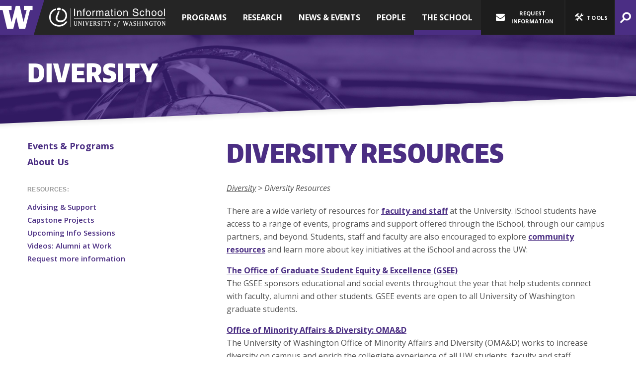

--- FILE ---
content_type: text/html; charset=UTF-8
request_url: https://ischool.uw.edu/diversity/resources/?
body_size: 52175
content:
<!DOCTYPE html>
<html lang="en" dir="ltr" class="no-js" id="top">
  <head>
  	<meta charset="UTF-8"/>

    <title>Diversity Resources | Information School | University of Washington </title>

    <!--[if lt IE 9]>
      <script src="//cdnjs.cloudflare.com/ajax/libs/html5shiv/3.6.2/html5shiv.js"></script>
    <![endif]-->

    
        <meta http-equiv="X-UA-Compatible" content="IE=edge">
    <meta name="MobileOptimized" content="width" />
    <meta name="HandheldFriendly" content="true" />
    <meta name="viewport" content="width=device-width, initial-scale=1.0" />
    <meta name="apple-mobile-web-app-capable" content="yes">
    <meta name="application-name" content="UW iSchool" />
    <meta name="msapplication-tooltip" content="UW Information School" />
    <meta name="msapplication-starturl" content="http://ischool.uw.edu" />
    <meta name="msapplication-TileColor" content="#4b2e83" />
    <meta name="msapplication-TileImage" content="/favicon-270x270.png" />
    <meta name="theme-color" content="#4B2E83">

    <link rel="icon" type="image/png" href="/favicon-16x16.png" sizes="16x16" />
    <link rel="icon" type="image/png" href="/favicon-32x32.png" sizes="32x32" />
    <link rel="icon" type="image/png" href="/favicon-270x270.png" sizes="270x270" />

    <link rel="apple-touch-icon" sizes ="180x180" href="/apple-touch-icon.png" />
    <link rel="mask-icon" href="/safari-pinned-tab.svg" color="#4b2e83">

        <link rel="sitemap" type="application/xml" title="Sitemap" href="/sitemap.xml" />
    <link type="text/plain" rel="author" href="/humans.txt" />

    <link rel="stylesheet" media="all" href="/sites/default/files/css/css_VEQQgYGs4WKqvymJb_duH0wcrdazoNKkKdiLmih6pgc.css?delta=0&amp;language=en&amp;theme=uwischool&amp;include=eJwrLc8sTs7Iz8_RT8_JT0rM0S0uqczJzEsHAHpGCbU" />


    
    <!--[if lt IE 9]>
      <link rel="stylesheet" type="text/css" href="/themes/custom/uwischool/css/ie8.css" />
    <![endif]-->

    <link href="https://fonts.googleapis.com/css?family=Open+Sans:300i,300,400,400i,600,600i,700,800" rel="stylesheet">

    <script src="/sites/default/files/js/js_LzuGAu8f0ttHbqp6hjvhnuePFxWajgrxjcMeI5l40i8.js?scope=header&amp;delta=0&amp;language=en&amp;theme=uwischool&amp;include=eJxdjFsOgCAMBC-k4UiklipVtKSFeH0T4ws_Z3aybBhFkh-S4GKOG_SQ6rqxrzlAIevuFSFbkY3cXzxFYCUsokzv58c9XYbpU5zkjUAxdnW_tJutH0UKaesiQSA9AI6_TVw"></script>


        <meta property="og:url" content="" />
    <meta property="og:sitename" content="University of Washington Information School" />
          <meta property="og:title" content="Diversity Resources" />
      <meta property="og:type" content="website" />
      <meta property="og:description" content="There are a wide variety of resources for faculty and staff&amp;nbsp;at the University. iSchool students have access to a range of events, programs and support..." />
      <meta property="og:image" content="http://ischool.uw.edu/fb-300x300.png" />
      <meta property="og:image:alt" content="Information School Logo" />
      <meta property="og:image:type" content="image/png" />
      <meta property="og:image:width" content="300" />
      <meta property="og:image:height" content="300" />
          
        <meta name="twitter:card" content="summary" />
    <meta name="twitter:site" content="@uw_ischool" />
          <meta name="twitter:title" content="Diversity Resources" />
      <meta name="twitter:image" content="http://ischool.uw.edu/fb-300x300.png" />
      <meta name="twitter:image:alt" content="Information School Logo" />
    
            <meta name="description" content="There are a wide variety of resources for faculty and staff&amp;nbsp;at the University. iSchool students have access to a range of events, programs and support..." />
        <meta name="Author" content="University of Washington Information School" />

            <!--
      <PageMap>
         <DataObject type="document">
            <Attribute name="title">Diversity Resources</Attribute>
                        <Attribute name="description">There are a wide variety of resources for faculty and staff&amp;nbsp;at the University. iSchool students have access to a range of events, programs and support...</Attribute>
            <Attribute name="last_update">2025-04-03</Attribute>
         </DataObject>
                  <DataObject type="thumbnail">
           <Attribute name="src" value="http://ischool.uw.edu/fb-300x300.png" />
           <Attribute name="width" value="300" />
           <Attribute name="height" value="300" />
         </DataObject>
               </PageMap>
    -->
    
    <!--[if lt IE 9]>
      <script src="//cdnjs.cloudflare.com/ajax/libs/respond.js/1.1.0/respond.min.js"></script>
      <script src="//ajax.googleapis.com/ajax/libs/jquery/1.12.4/jquery.min.js"></script>
    <![endif]-->

    <meta name="facebook-domain-verification" content="yzyodtsszpp8a45wj2x0d2dfs8qmbk" />

    <!-- Google Tag Manager -->
    <script>(function(w,d,s,l,i){w[l]=w[l]||[];w[l].push({'gtm.start':
    new Date().getTime(),event:'gtm.js'});var f=d.getElementsByTagName(s)[0],
    j=d.createElement(s),dl=l!='dataLayer'?'&l='+l:'';j.async=true;j.src=
    'https://www.googletagmanager.com/gtm.js?id='+i+dl;f.parentNode.insertBefore(j,f);
    })(window,document,'script','dataLayer','GTM-NRMVP2X');</script>
    <!-- End Google Tag Manager -->

    <!-- Global site tag (gtag.js) - Google Analytics -->
    <script async src="https://www.googletagmanager.com/gtag/js?id=G-MMPX9Q2CJ3"></script>
    <script>
      window.dataLayer = window.dataLayer || [];
      function gtag(){dataLayer.push(arguments);}
      gtag('js', new Date());

      gtag('config', 'G-MMPX9Q2CJ3');
      gtag('config', 'UA-3226357-2', { 'anonymize_ip': true });
    </script>
    <!-- End Google Tag Manager -->

  </head>
  <body  class="clearfix has_page_menu" itemscope itemtype="https://schema.org/WebPage">
    <!-- Facebook Pixel Code -->
    <script>
      !function(f,b,e,v,n,t,s){if(f.fbq)return;n=f.fbq=function(){n.callMethod?
      n.callMethod.apply(n,arguments):n.queue.push(arguments)};if(!f._fbq)f._fbq=n;
      n.push=n;n.loaded=!0;n.version='2.0';n.queue=[];t=b.createElement(e);t.async=!0;
      t.src=v;s=b.getElementsByTagName(e)[0];s.parentNode.insertBefore(t,s)}(window,
      document,'script','//connect.facebook.net/en_US/fbevents.js');

      fbq('init', '372138129663538');
      fbq('init', '1400732663547708');
      fbq('track', 'PageView');
    </script>
    <noscript><img height="1" width="1" alt="" style="display:none" src="https://www.facebook.com/tr?id=372138129663538&ev=PageView&noscript=1" /></noscript>
    <!-- End Facebook Pixel Code -->
    <!-- Google Tag Manager (noscript) -->
      <noscript><iframe src="https://www.googletagmanager.com/ns.html?id=GTM-TM46LWX"
      height="0" width="0" style="display:none;visibility:hidden"></iframe></noscript>
    <!-- End Google Tag Manager (noscript) -->
    <div id="container" class="">

      <header>
        <nav id="skip-links" aria-label="jump links">
          <div><a href="#content-anchor" class="area-link">Jump to Main Content</a></div>
          <div><a href="#top_nav" class="area-link">Jump to Top Navigation</a></div>
          <div><a href="#page-nav-anchor" class="area-link">Jump to Page Navigation</a></div>          <div><a href="#footer-top" class="area-link">Jump to Footer Navigation</a></div>
        </nav>

                <div id="main-header" class="dark-bg">
          <div class="org clearfix" itemscope itemtype="https://schema.org/CollegeOrUniversity">
            <meta itemprop="sameAs" content="https://en.wikipedia.org/wiki/University_of_Washington_Information_School" />
            <div id="w-logo" itemprop="parentOrganization" itemscope itemtype="https://schema.org/CollegeOrUniversity">
              <meta itemprop="sameAs" content="https://en.wikipedia.org/wiki/University_of_Washington" />
              <a itemprop="url" href="https://uw.edu">
                <i aria-hidden="true" class="icon-uw-logo"></i>
                <strong class="sr-only" itemprop="legalName">University of Washington</strong>
                <div class="hr"></div>
              </a>
            </div>

            <div class="ischool">
              <div id="main-title">
                <a itemprop="url" href="http://ischool.uw.edu">
                  <i aria-hidden="true" class="icon-ischool_wordmark"></i>
                  <h1 class="sr-only" itemprop="legalName" aria-label="home, University of Washington Information School">University of Washington Information School</h1>
                </a>
              </div>
            </div>
          </div>

              
  
          

<nav id="top_nav" class="main-menu" aria-label="top level" itemscope itemtype="http://schema.org/SiteNavigationElement">
  <div>
              
  
                
          <ul class="main-menu">
    
            <li class="nav-link">
                      <a href="?nav=1" data-index="1">Programs</a>
                                  
  
                
          <div class="contain" id="top_nav_i1">
        <ul class="subcontain ">
          <div>
    
            <li class="nav-link">
                      <a href="/programs/informatics" itemprop="url" title="Informatics">
              <span itemprop="name">Informatics</span>
                              <span class="desc">Undergraduate major and minor
</span>
                          </a>
                            </li>
            <li class="nav-link">
                      <a href="/programs/mlis" itemprop="url" title="MLIS">
              <span itemprop="name">MLIS</span>
                              <span class="desc">Master of Library and Information Science
</span>
                          </a>
                            </li>
            <li class="nav-link">
                      <a href="/programs/msim" itemprop="url" title="MSIM">
              <span itemprop="name">MSIM</span>
                              <span class="desc">Master of Science in Information Management
</span>
                          </a>
                            </li>
            <li class="nav-link">
                      <a href="/museology" itemprop="url" title="Museology">
              <span itemprop="name">Museology</span>
                              <span class="desc">Master of Arts
</span>
                          </a>
                            </li>
            <li class="nav-link">
                      <a href="/programs/phd" itemprop="url" title="Ph.D.">
              <span itemprop="name">Ph.D.</span>
                              <span class="desc">Doctorate Program
</span>
                          </a>
                            </li>
            <li class="nav-link">
                      <a href="/programs/non-degree" itemprop="url" title="Professional &amp; Cont. Ed.">
              <span itemprop="name">Professional & Cont. Ed.</span>
                              <span class="desc">Related programs &amp; non-degree options</span>
                          </a>
                            </li>
    
    </div>
    
    </ul></div>
  

                  </li>
            <li class="nav-link">
                      <a href="?nav=2" data-index="2">Research</a>
                                  
  
                
          <div class="contain" id="top_nav_i2">
        <ul class="subcontain ">
          <div>
    
            <li class="nav-link">
                      <a href="/research/research-impact" itemprop="url" title="Research Impact">
              <span itemprop="name">Research Impact</span>
                              <span class="desc">How our research drives progress and helps people</span>
                          </a>
                            </li>
            <li class="nav-link">
                      <a href="/research/updates" itemprop="url" title="Updates">
              <span itemprop="name">Updates</span>
                              <span class="desc">The latest news from our faculty and research staff
</span>
                          </a>
                            </li>
            <li class="nav-link">
                      <a href="/research/areas" itemprop="url" title="Research Areas">
              <span itemprop="name">Research Areas</span>
                              <span class="desc">Core topics of iSchool research
</span>
                          </a>
                            </li>
            <li class="nav-link">
                      <a href="/research/groups" itemprop="url" title="Research Groups">
              <span itemprop="name">Research Groups</span>
                              <span class="desc">Hubs for innovative scholarship &amp; research
</span>
                          </a>
                            </li>
            <li class="nav-link">
                      <a href="/research/grants" itemprop="url" title="Grants &amp; Awards">
              <span itemprop="name">Grants & Awards</span>
                              <span class="desc">Recent funding for iSchool research projects
</span>
                          </a>
                            </li>
    
    </div>
    
    </ul></div>
  

                  </li>
            <li class="nav-link">
                      <a href="?nav=3" data-index="3">News &amp; Events</a>
                                  
  
                
          <div class="contain" id="top_nav_i3">
        <ul class="subcontain ">
          <div>
    
            <li class="nav-link">
                      <a href="/news" itemprop="url" title="News">
              <span itemprop="name">News</span>
                              <span class="desc">The latest stories from our community
</span>
                          </a>
                            </li>
            <li class="nav-link">
                      <a href="/events" itemprop="url" title="Events">
              <span itemprop="name">Events</span>
                              <span class="desc">What's happening on campus and beyond
</span>
                          </a>
                            </li>
            <li class="nav-link">
                      <a href="/podcasts/dtctw" itemprop="url" title="Podcast">
              <span itemprop="name">Podcast</span>
                              <span class="desc">Documents That Changed the World, with Joe Janes
</span>
                          </a>
                            </li>
    
    </div>
    
    </ul></div>
  

                  </li>
            <li class="nav-link">
                      <a href="?nav=4" data-index="4">People</a>
                                  
  
                
          <div class="contain" id="top_nav_i4">
        <ul class="subcontain ">
          <div>
    
            <li class="nav-link">
                      <a href="/people/faculty" itemprop="url" title="Directory">
              <span itemprop="name">Directory</span>
                              <span class="desc">Find iSchool faculty, staff and students
</span>
                          </a>
                            </li>
            <li class="nav-link">
                      <a href="/alumni" itemprop="url" title="Alumni">
              <span itemprop="name">Alumni</span>
                              <span class="desc">Stay connected with the iSchool and fellow alumni
</span>
                          </a>
                            </li>
            <li class="nav-link">
                      <a href="/advising-support" itemprop="url" title="Advising &amp; Support">
              <span itemprop="name">Advising & Support</span>
                              <span class="desc">Find help from our team of student advisors
</span>
                          </a>
                            </li>
            <li class="nav-link">
                      <a href="/faculty-affairs" itemprop="url" title="Faculty Affairs">
              <span itemprop="name">Faculty Affairs</span>
                              <span class="desc">Making the iSchool a joyful professional community for faculty
</span>
                          </a>
                            </li>
            <li class="nav-link">
                      <a href="/profiles" itemprop="url" title="I Am the iSchool">
              <span itemprop="name">I Am the iSchool</span>
                              <span class="desc">Meet some of our students and alumni</span>
                          </a>
                            </li>
    
    </div>
    
    </ul></div>
  

                  </li>
            <li class="parent-active nav-link">
                      <a href="?nav=5" data-index="5">The School</a>
                                  
  
                
          <div class="contain" id="top_nav_i5">
        <ul class="subcontain ">
          <div>
    
            <li class="nav-link">
                      <a href="/about" itemprop="url" title="About Us">
              <span itemprop="name">About Us</span>
                              <span class="desc">The iSchool is home to innovators and leaders who make information work
</span>
                          </a>
                            </li>
            <li class="parent-active nav-link">
                      <a href="/diversity" itemprop="url" title="Diversity">
              <span itemprop="name">Diversity</span>
                              <span class="desc">We are committed to building an inclusive community
</span>
                          </a>
                            </li>
            <li class="nav-link">
                      <a href="/partners" itemprop="url" title="Employers &amp; Partners">
              <span itemprop="name">Employers & Partners</span>
                              <span class="desc">How to collaborate with faculty and students
</span>
                          </a>
                            </li>
            <li class="nav-link">
                      <a href="/capstone" itemprop="url" title="Capstone">
              <span itemprop="name">Capstone</span>
                              <span class="desc">Students work with organizations to solve information problems
</span>
                          </a>
                            </li>
            <li class="nav-link">
                      <a href="/support" itemprop="url" title="Support the iSchool">
              <span itemprop="name">Support the iSchool</span>
                              <span class="desc">Every gift makes a difference to students
</span>
                          </a>
                            </li>
    
    </div>
    
    </ul></div>
  

                  </li>
    
    
    
    </ul>
  

  </div>
</nav>




          <div class="nav_blank"></div>

          <div class="tools" aria-label="tools and quick links">
            <div class="contain-customize">
              <a href="/request-information" class="customize" aria-expanded="false">
                <i aria-hidden="true" class="icon-mail-alt"></i>
                Request Information
              </a>

            </div>

            <div class="toolkit-group">
              <a href="/request-information" class="audience">
                <i aria-hidden="true" class="icon-mail-alt"></i>
                <span>Information</span>
              </a>
              <a href="?drawer=toolkit#drawer-toolkit" class="toolkit" data-action="drawer.section" data-section="toolkit" role="button">
                <i aria-hidden="true" class="icon-tools"></i>
                <span>Tools</span>
              </a>
            </div>

            <a href="/search" class="search" data-action="drawer.section" data-section="search" role="button" aria-expanded="false">
              <span class="sr-only">Search</span>
              <span class="icon-search-2" aria-hidden="true"></span>
            </a>

                        <a href="?drawer=menu#drawer" class="menu mobile-only" data-action="drawer.section" data-section="main-menu" style="display: none;">
              <span class="sr-only">Menu</span>
              <span class="icon-menu-2" aria-hidden="true"></span>
            </a>

          </div>

        </div>
      </header>

      <div id="page-area">
          <div class="dialog-off-canvas-main-canvas" data-off-canvas-main-canvas>
    <div id="page" class="layout-container slim-promo standard-page">
    <div class="title no-slope odd-even purple-bg  align-left page-header">
    <div class="bg-img"><img src="http://ischool.uw.edu/sites/default/files/2017-08/header_suzz_globe_0.jpg" class="bg" aria-hidden="true" alt="banner image" /></div>
    <div class="section-block slope-content clearfix">
      <h2 class="h1 page-title" itemprop="name">Diversity</h2>
    </div>
    <a class="full" aria-hidden="true" href="/diversity"></a>  </div>
  
  

  <div class="slope odd-even white-bg align-left ">
    <div class="slope-content clearfix">

      <div class="menu-shift">

                <div class="left-sidebar">
              
  


<a id="page-nav-anchor" class="anchorpt"></a>
<nav id="page-nav" aria-label="page" class="main-menu">
      
  
          <ul class="main-menu">
    
          <li class="inactive ">
        <a href="/about" data-drupal-link-system-path="node/70">About Us</a>

              </li>
          <li class="active ">
        <a href="/diversity" data-drupal-link-system-path="node/61">Diversity</a>

                    
  
          <ul>
    
          <li class="">
        <a href="/diversity/events-programs" title="Diversity events and programs" data-drupal-link-system-path="node/1659">Events &amp; Programs</a>

              </li>
          <li class="">
        <a href="/diversity/about-us" title="Faculty &amp; Staff Resources" data-drupal-link-system-path="node/13338">About Us</a>

              </li>
        </ul>

  

              </li>
          <li class="inactive ">
        <a href="/partners" data-drupal-link-system-path="node/68">Employers &amp; Partners</a>

              </li>
          <li class="inactive ">
        <a href="/capstone" data-drupal-link-system-path="node/280">Capstone</a>

              </li>
          <li class="inactive ">
        <a href="/support" data-drupal-link-system-path="node/85">Support the iSchool</a>

              </li>
        </ul>

  

</nav>





          <div class="below-sidebar">
              

    <section class="supplemental-links" aria-label="suplemental links">
  <h2>Resources: </h2>
  <ul>
      <li><a href="/advising-support">Advising &amp; Support</a></li>
      <li><a href="/capstone">Capstone Projects</a></li>
      <li><a href="/events?type=Recruitment&amp;aud=FutureStudents&amp;program=">Upcoming Info Sessions</a></li>
      <li><a href="/alumni/videos">Videos: Alumni at Work</a></li>
      <li><a href="/request-information">Request more information</a></li>
    </ul>
</section>




          </div>
        </div>
        
        <main>
          <article>
            <a id="content-anchor" class="anchorpt"></a>
            <div class="title">
                                

      <h1 class="page-title" itemprop="name">Diversity Resources</h1>




                              

        
  <nav aria-label="breadcrumbs" id="breadcrumb">
    <ol class="clearfix" itemscope itemtype="http://schema.org/BreadcrumbList">
                  <li >
                      <span><span>The School</span></span>
                  </li>
                        <li itemprop="itemListElement" itemscope itemtype="http://schema.org/ListItem">
                                  <a itemprop="item" href="https://ischool.uw.edu/diversity"><span itemprop="name">Diversity</span></a>
          <meta itemprop="position" content="1" />
                  </li>
                        <li >
                      <span><span>Diversity Resources</span></span>
                  </li>
              </ol>
  </nav>




            </div>

            <div id="content" class="page">
              

              
                <div data-drupal-messages-fallback class="hidden"></div>

    <article class="body-copy" itemprop="mainContentOfPage">
  
  <div>
      <p>There are a wide variety of resources for <a href="https://ischool.uw.edu/diversity/resources/faculty-staff"><strong>faculty and staff</strong></a><strong>&nbsp;</strong>at the University. iSchool students have access to a range of events, programs and support offered through the iSchool, through our campus partners, and beyond. Students, staff and faculty are also encouraged to explore <a href="/diversity/resources/community"><strong>community resources</strong></a><strong>&nbsp;</strong>and&nbsp;learn more about key initiatives at the iSchool and across the UW:&nbsp;</p><p><a href="https://grad.uw.edu/equity-inclusion-and-diversity/gsee/"><strong>The Office of Graduate Student Equity &amp; Excellence (GSEE)</strong></a><br>The GSEE sponsors educational and social events throughout the year that help students connect with faculty, alumni and other students. GSEE events are open to all University of Washington graduate students.</p><p><a href="http://www.washington.edu/omad/"><strong>Office of Minority Affairs &amp; Diversity: OMA&amp;D</strong></a><br>The University of Washington Office of Minority Affairs and Diversity (OMA&amp;D) works to increase diversity on campus and enrich the collegiate experience of all UW students, faculty and staff.</p><p><a href="https://www.washington.edu/raceequity/"><strong>Race &amp; Equity Initiative</strong></a><br>President Ana Mari Cauce launched a Race and Equity Initiative (REI) in spring 2015, challenging all of us — students, faculty, staff and university leadership — to take responsibility for addressing our own biases and improving our university culture.&nbsp; The UW REI site shows different ways in which these issues are being addressed with increased funding, and a blog to inform of what is happening on and around campus.</p><p><a href="https://www.washington.edu/diversity/diversity-blueprint/"><strong>UW Diversity Blueprint</strong></a><br>The <a href="https://www.washington.edu/diversity/diversity-blueprint/"><strong>2022-2026 Diversity Blueprint</strong></a>&nbsp;provides a set of high-level, aspirational goals. The goals outline an overarching framework to support academic and administrative units to design action plans that are appropriate to meet their unit needs.</p>
  </div>

</article>




              

                              <div class="below-sidebar">
                    

    <section class="supplemental-links" aria-label="suplemental links">
  <h2>Resources: </h2>
  <ul>
      <li><a href="/advising-support">Advising &amp; Support</a></li>
      <li><a href="/capstone">Capstone Projects</a></li>
      <li><a href="/events?type=Recruitment&amp;aud=FutureStudents&amp;program=">Upcoming Info Sessions</a></li>
      <li><a href="/alumni/videos">Videos: Alumni at Work</a></li>
      <li><a href="/request-information">Request more information</a></li>
    </ul>
</section>




                </div>
                          </div>
          </article>
        </main>
      </div>

    </div>
  </div>

</div>


  <aside aria-label="promoted content" id="above_footer" class="region p0 odd">
    

    <div class="odd-even full-width slope colored-bg">
  <div class="section-block slope-content news-events-fullwidth clearfix">

    <div class="news">
      <h2 class="h1">News</h2>
      <div class="data">
                  <article class="card has-img">
                          <img src="/sites/default/files/2026-01/st220.jpg" alt="Ryan Calo, Martin Kaste and Brie McLemore, seated on stools." />
                        <div class="contain">
              <h3 class="h1"><a href="/news/2026/01/society-tech-initiative-leads-lively-talk-privacy-surveillance">Society + Tech initiative leads lively talk on privacy, surveillance</a></h3>
              <div class="date">Monday, January 26, 2026</div>
              <div class="body">
                Would you want police to use facial recognition technology to identify you while you walk down the street? While it’s prohibited in King County, some cities have allowed police to access large surveillance networks that constantly scan...
              </div>
              <a href="/news/2026/01/society-tech-initiative-leads-lively-talk-privacy-surveillance" class="readmore">Read more</a>
            </div>
          </article>
                  <article class="card has-img">
                          <img src="/sites/default/files/2026-01/martin220.jpg" alt="Michelle Martin, surrounded by bookshelves full of books." />
                        <div class="contain">
              <h3 class="h1"><a href="/news/2026/01/beverly-clearys-legacy-lives-through-endowed-professorship">Beverly Cleary&#039;s legacy lives on through endowed professorship</a></h3>
              <div class="date">Tuesday, January 13, 2026</div>
              <div class="body">
                Michelle H. Martin’s office is warm, inviting, and overflowing with books. Her desk and shelves are filled with reading material for children, young people, and those who write for and about them. A Ramona Quimby doll in a striped outfit...
              </div>
              <a href="/news/2026/01/beverly-clearys-legacy-lives-through-endowed-professorship" class="readmore">Read more</a>
            </div>
          </article>
              </div>
    </div>

    <div class="events">
      <h2 class="h1">Events</h2>
      <div class="data">
                  <article class="event card">
            <a href="/events/2026/01/ischool-career-fair" class="full" aria-hidden="true" tabindex="-1"></a>
            <div class="top clearfix">
              <div class="date">Jan 29</div><div class="hr">&nbsp;</div>
              <div class="time">11:30-4:30PM</div>
            </div>
            <h3 class="h1"><a href="">iSchool Career Fair</a></h3>
            <div class="location">HUB Ballrooms</div>
          </article>
                  <article class="event card">
            <a href="/events/2026/02/iqueeries-twice-sold-tales-and-thrifting-social" class="full" aria-hidden="true" tabindex="-1"></a>
            <div class="top clearfix">
              <div class="date">Feb 1</div><div class="hr">&nbsp;</div>
              <div class="time">1:00-3:30PM</div>
            </div>
            <h3 class="h1"><a href="">iQueeries Twice Sold Tales and Thrifting Social</a></h3>
            <div class="location"></div>
          </article>
                  <article class="event card">
            <a href="/events/2026/02/explore-graduate-programs-carnegie-mellon-university-ischool" class="full" aria-hidden="true" tabindex="-1"></a>
            <div class="top clearfix">
              <div class="date">Feb 4</div><div class="hr">&nbsp;</div>
              <div class="time">12:30-1:20PM</div>
            </div>
            <h3 class="h1"><a href="">Explore Graduate Programs at Carnegie Mellon University &amp; the iSchool</a></h3>
            <div class="location">Husky Union Building 332</div>
          </article>
                  <article class="event card last">
            <a href="/events/2026/02/faculty-meeting" class="full" aria-hidden="true" tabindex="-1"></a>
            <div class="top clearfix">
              <div class="date">Feb 6</div><div class="hr">&nbsp;</div>
              <div class="time">11:30-1:30PM</div>
            </div>
            <h3 class="h1"><a href="">Faculty Meeting</a></h3>
            <div class="location">Odegaard Room 220</div>
          </article>
              </div>
    </div>


  </div>
</div>



  </aside>



  </div>

      </div>


      <footer class="clearfix">

        <div class="slope dark-bg odd-even">
          <div id="footer-top"  class="section slope-content">
            <a href="http://ischools.org" class="ischools">iSchools.org</a>

            <div class="middle">
                  
  
<nav class="footer" aria-label="footer">
                <ul class="footer">
              <li class="inactive">
        <a href="/about/jobs" data-drupal-link-system-path="">Jobs</a>
              </li>
          <li class="inactive">
        <a href="/about/contact" data-drupal-link-system-path="">Contact Us</a>
              </li>
          <li class="inactive">
        <a href="http://www.washington.edu/online/privacy" data-drupal-link-system-path="">Privacy Policy</a>
              </li>
          <li class="inactive">
        <a href="http://www.washington.edu/online/terms" data-drupal-link-system-path="">Terms &amp; Conditions</a>
              </li>
          <li class="inactive">
        <a href="/about/logos-guidelines" data-drupal-link-system-path="">Logo &amp; Brand Guidelines</a>
              </li>
          <li class="inactive">
        <a href="/technology" title="iSchool IT" data-drupal-link-system-path="">IT / Help Desk</a>
              </li>
        </ul>
  
</nav>





              <ul class="social-nav" aria-label="social media links">
                <li><a href="https://bsky.app/profile/ischool.uw.edu" class="bluesky">
                  <i class="icon-bluesky-icon" aria-hidden="true"></i>
                  <span class="sr-only">Bluesky</span>
                </a></li>
                <li><a href="https://www.facebook.com/UWiSchool/" class="facebook">
                  <i class="icon-facebook-squared" aria-hidden="true"></i>
                  <span class="sr-only">Facebook</span>
                </a></li>
                <li><a href="https://www.instagram.com/uwischool/" class="instagram">
                  <i class="icon-instagram" aria-hidden="true"></i>
                  <span class="sr-only">Instagram</span>
                </a></li>
                <li><a href="https://www.youtube.com/user/UWiSchool" class="youtube">
                  <i class="icon-youtube" aria-hidden="true"></i>
                  <span class="sr-only">Youtube</span>
                </a></li>
                <li><a href="https://www.linkedin.com/school/15099664" class="linkedin">
                  <i class="icon-linkedin" aria-hidden="true"></i>
                  <span class="sr-only">LinkedIn</span>
                </a></li>
              </ul>
            </div>

            <div class="give">
              <a href="/support" class="button gift medium">
                <i class="icon-gift" aria-hidden="true"></i>
                Make a Gift
              </a>
            </div>

          </div>
        </div>

        <div class="slope odd-even purple-bg last top-ns">
          <div id="footer-bottom" class="slope-content clearfix" itemscope itemtype="https://schema.org/CollegeOrUniversity">
            <a href="http://ischools.org" class="ischools" itemprop="memberOf">iSchools.org</a>
            <address id="address" class="adr" itemscope itemtype="http://schema.org/PostalAddress">
                <div>&copy; 2026 <span class="org fn" itemprop="alternateName">UW Information School</span></div>
                <div><span class="street-address" itemprop="streetAddress">Box 352840 - Mary Gates Hall, Ste. 370</span></div>
                <div><span class="locality" itemprop="addressLocality">Seattle</span>, <span class="region" itemprop="addressRegion">WA</span> <span class="postal-code" itemprop="postalCode">98195-2840</span></div>
                <span class="hide country-name">United States of America</span>
                <div><a class="tel" itemprop="telephone" href="tel:2066859937">206-685-9937</a></div>
            </address>
          </div>
        </div>

      </footer>

    </div>

    <script id="iclippy-template" type="text/x-custom-template">
      <div id="iclippy" data-is_s="0">
        <div class="img"><img src="/themes/custom/uwischool/images/iClippy.png" alt="iSchool logo made to look like Microsoft's Clippy"/></div>
        <div class="note">
          <p><a href="#close" class="close">x</a><span class="text"></span></p>
        </div>
      </div>
    </script>

    <div id="drawer" class="dark-bg" role="dialog" aria-label="dialog popup">
  <main aria-label="dialog box">
    <div aria-label="dialog control"><button class="close sr-only close-drawer" data-action="drawer.close" aria-label="close dialog">Close</button></div>

    <div class="header">
      <div class="clearfix">
        <a href="?" class="back" data-action="drawer.close">
          <span class="sr-only">Close menu</span>
          <i aria-hidden="true" class="icon-angle-left"></i>
        </a>

        <div class="right clearfix">
          <div class="toolkit-header">

            <a href="?drawer=toolkit#drawer-toolkit" class="toolkit inactive" data-action="drawer.section" data-section="toolkit" data-extra="toolkit_button">
              <i aria-hidden="true" class="icon-tools"></i>
              Toolkit
            </a>

            <a href="/request-information" class="audience">
              <div>
                <i aria-hidden="true" class="icon-mail-alt"></i>
                Request Information
              </div>
            </a>
          </div>

          <div class="search-header clearfix">
            <h1>Search:</h1>
            <a href="#" class="button active" data-action="drawer.show_search">All</a>
            <a href="#" class="button" data-action="drawer.show_people">People</a>
          </div>
        </div>
      </div>
    </div>

    <div id="drawer-mainmenu" class="compartment main-menu">
          
  
          
<nav id="drawer_nav" class="main-menu" aria-label="main menu">
      
  
          <ul class="main-menu">
    
    
      <li class="">
                  <a href="#group-1" data-index="1">Programs</a>
                                    
  
          <ul id="group-1">
    
    
      <li class="">
                  <a href="/programs/informatics" data-drupal-link-system-path="">Informatics</a>
                              </li>
    
      <li class="">
                  <a href="/programs/mlis" data-drupal-link-system-path="">MLIS</a>
                              </li>
    
      <li class="">
                  <a href="/programs/msim" title="Master of Science in Information Management" data-drupal-link-system-path="">MSIM</a>
                              </li>
    
      <li class="">
                  <a href="/museology" title="Master of Arts in Museology" data-drupal-link-system-path="">Museology</a>
                              </li>
    
      <li class="">
                  <a href="/programs/phd" title="Ph.D. in Information Science" data-drupal-link-system-path="">Ph.D.</a>
                              </li>
    
      <li class="">
                  <a href="/programs/non-degree" title="Non-Degree Options" data-drupal-link-system-path="">Professional &amp; Cont. Ed.</a>
                              </li>
        </ul>

  

              </li>
    
      <li class="">
                  <a href="#group-2" data-index="2">Research</a>
                                    
  
          <ul id="group-2">
    
    
      <li class="">
                  <a href="/research/research-impact" data-drupal-link-system-path="">Research Impact</a>
                              </li>
    
      <li class="">
                  <a href="/research/updates" title="Research Overview" data-drupal-link-system-path="">Updates</a>
                              </li>
    
      <li class="">
                  <a href="/research/areas" title="Research Areas" data-drupal-link-system-path="">Research Areas</a>
                              </li>
    
      <li class="">
                  <a href="/research/groups" title="Research Groups" data-drupal-link-system-path="">Research Groups</a>
                              </li>
    
      <li class="">
                  <a href="/research/grants" title="Grants &amp; Awards" data-drupal-link-system-path="">Grants &amp; Awards</a>
                              </li>
        </ul>

  

              </li>
    
      <li class="">
                  <a href="#group-3" data-index="3">News &amp; Events</a>
                                    
  
          <ul id="group-3">
    
    
      <li class="">
                  <a href="/news" data-drupal-link-system-path="">News</a>
                              </li>
    
      <li class="">
                  <a href="/events" data-drupal-link-system-path="">Events</a>
                              </li>
    
      <li class="">
                  <a href="/podcasts/dtctw" title="Joe Janes&#039; Documents That Changed the World" data-drupal-link-system-path="">Podcast</a>
                              </li>
        </ul>

  

              </li>
    
      <li class="">
                  <a href="#group-4" data-index="4">People</a>
                                    
  
          <ul id="group-4">
    
    
      <li class="">
                  <a href="/people/faculty" data-drupal-link-system-path="">Directory</a>
                              </li>
    
      <li class="">
                  <a href="/alumni" data-drupal-link-system-path="">Alumni</a>
                              </li>
    
      <li class="">
                  <a href="/advising-support" data-drupal-link-system-path="">Advising &amp; Support</a>
                              </li>
    
      <li class="">
                  <a href="/faculty-affairs" data-drupal-link-system-path="">Faculty Affairs</a>
                              </li>
    
      <li class="">
                  <a href="/profiles" data-drupal-link-system-path="">I Am the iSchool</a>
                              </li>
        </ul>

  

              </li>
    
      <li class="parent-active ">
                  <a href="#group-5" data-index="5">The School</a>
                                    
  
          <ul id="group-5">
    
    
      <li class="">
                  <a href="/about" data-drupal-link-system-path="">About Us</a>
                              </li>
    
      <li class="parent-active ">
                  <a href="/diversity" data-drupal-link-system-path="">Diversity</a>
                              </li>
    
      <li class="">
                  <a href="/partners" data-drupal-link-system-path="">Employers &amp; Partners</a>
                              </li>
    
      <li class="">
                  <a href="/capstone" data-drupal-link-system-path="">Capstone</a>
                              </li>
    
      <li class="">
                  <a href="/support" data-drupal-link-system-path="">Support the iSchool</a>
                              </li>
        </ul>

  

              </li>
        </ul>

  

</nav>




    </div>

    <div id="drawer-toolkit" class="compartment toolkit">
          
  


<nav class="toolkit section" aria-label="toolkit">
  <h1 id="toolkit-title" aria-hidden="true">toolkit</h1>
                <ul class="toolkit">
              <li class="inactive">
        <a href="https://uwnetid.sharepoint.com/sites/ischoolnew/">iSchool Intranet</a>
              </li>
          <li class="inactive">
        <a href="https://my.uw.edu">MyUW</a>
              </li>
          <li class="inactive">
        <a href="https://outlook.office.com/owa/?realm=uw.edu">Outlook on the web</a>
              </li>
          <li class="inactive">
        <a href="https://office.com/signin">Office 365</a>
              </li>
          <li class="inactive">
        <a href="https://isc.uw.edu/">Workday</a>
              </li>
          <li class="inactive">
        <a href="/uw-time-schedule" data-drupal-link-system-path="node/1647">UW Time Schedule</a>
              </li>
          <li class="inactive">
        <a href="http://www.washington.edu/students/reg/calendar.html" title="UW Academic Calendar">UW Academic Calendar</a>
              </li>
          <li class="inactive">
        <a href="http://kb.ischool.uw.edu">Knowledge Base</a>
              </li>
          <li class="inactive">
        <a href="https://login.watermarkinsights.com/saml-initiate/universityofwashington">Watermark</a>
              </li>
          <li class="inactive">
        <a href="https://azureforeducation.microsoft.com/devtools">Azure Dev Tools</a>
              </li>
          <li class="inactive">
        <a href="http://canvas.uw.edu/">Canvas LMS</a>
              </li>
          <li class="inactive">
        <a href="https://uwashington.qualtrics.com/">Qualtrics</a>
              </li>
          <li class="inactive">
        <a href="https://emergency.ischool.uw.edu" title="Emergency Information">Emergency Info</a>
              </li>
          <li class="login">
                  <a rel="nofollow" href="/saml/login/uwlogin?shiblogin=1&target=http://ischool.uw.edu/diversity/resources/?">Site Login</a>
            </li>
    </ul>
  
</nav>




    </div>

    <div id="drawer-search" class="compartment search">

  <div id="drawer-search-form">
    <form action="/search" class="form-search" method="GET" role="search">
      <input type="hidden" value="1" name="i" class="field-index"/>
      <div class="field-search field">
        <label for="field-query" class="sr-only">Enter search text</label>
        <input type="search" autocomplete="off" class="field-query" id="field-query" name="query" value="" placeholder="Search" />
      </div>
    </form>

    <div class="all-results" tabindex="-1">
      <div class="loading" tabindex="-1" style="display: none;"><span class="icon-spin5" aria-hidden="true"></span><span class="text" aria-hidden="true">Loading Results...</span><span class="sr-only">Loading search results, please wait.</span></div>
      <h2 class="cards-title hide">Highlights</h2>
      <div class="cards search-cards">
        <div class="data">
        </div>
      </div>

      <h2 class="results-title hide">Full Results</h2>
      <div class="search-results white-bg empty search-results">
        <div class="data"></div>
        <div class="full-results">
          <a class="button" href="/search?query=">See Full Results</a>
        </div>
      </div>
    </div>

  </div>

  <div id="drawer-directory-form" class="directory">
    <form method="post" action="/people/faculty/">
      <input id="drawer-dsearch-field" aria-label="Directory Search" type="search" value="" placeholder="Search" autocomplete="off" />
    </form>

    <div class="results" tabindex="-1">
      <div class="data"></div>

      <div class="full-results">
        <a class="button" href="/people/faculty">See Full Directory</a>
      </div>
    </div>

  </div>

</div>


<script id="search-result-template" type="text/x-custom-template">
  <article class="clearfix">
    <div class="img"><img src="" /></div>
    <div class="details">
      <h3 class="h1"><a href=""></a></h3>
      <em></em>
      <p></p>
    </div>
  </article>
</script>

<script id="search-card-template" type="text/x-custom-template">
  <article class="clearfix card search-card white-bg">
    <a href="[[url]]" class="full" aria-hidden="true"></a>
    <div class="img"><img src="[[image]]" aria-hidden="true" /></div>
    <div class="details">
      <h3 class="h1"><a href="[[url]]">[[title]]</a></h3>
      <p>[[body]]</p>
    </div>
  </article>
</script>

<script id="search-card2-template" type="text/x-custom-template">
  <article class="clearfix card search-card white-bg">
    <div class="img"><img src="[[image]]" aria-hidden="true" /></div>
    <div class="details">
      <h3 class="h1">[[title]]</h3>
      <p>[[body]]</p>
      <div class="links">[[links]]</div>
    </div>
  </article>
</script>

<script id="search-card2-link-template" type="text/x-custom-template">
  <a href="[[url]]" class="button">[[link_title]]</a>
</script>

<script id="directory-result-template" type="text/x-custom-template">
  <article class="card clearfix directory-card" id="[[id_area]]_card-[[netid]]" aria-label="[[first_name]] [[last_name]]">
    <div class="c clearfix">
      <div class="img">
        <a href="/people/[[type]]/profile/[[netid]]" tabindex="-1" aria-hidden="true">
          <img src="[[photo_file]]" aria-hidden="true" />
        </a>
      </div>
      <div class="info">
        <h1><a href="/people/[[type]]/profile/[[netid]]" aria-label="[[first_name]] [[last_name]] profile">[[first_name]] [[last_name]]</a></h1>
        <em>[[title]]</em>
        <address role="presentation">
          <span class="sr-only">Office: </span>[[building]] [[room_number]]<br />
          <a href="mailto:[[email]]">[[email]]</a> <a href="tel:[[office_phone]]" aria-label="phone: [[office_phone]]">[[office_phone]]</a>
        </address>
      </div>
      <a href="/people/[[type]]/profile/[[netid]]" class="side-link" aria-hidden="true"><i class="icon-info-circled"></i></a>
    </div>
  </article>
</script>

    <div id="drawer-audience" class="compartment audience">
      <h1 class="sr-only">Customize Your Experience</h1>
      <nav class="audience section">
        <ul>
                    <li>
            <a href="?audience=future-students">Future Students</a>
          </li>
                    <li>
            <a href="?audience=current-students">Current Students</a>
          </li>
                    <li>
            <a href="?audience=faculty-staff">Faculty &amp; Staff</a>
          </li>
                    <li><a href="?audience=none">Everyone</a></li>
        </ul>
      </nav>
    </div>


    <div aria-label="dialog control"><button class="close sr-only close-drawer" data-action="drawer.close" aria-label="close dialog">Close</button></div>
  </main>
</div>
<a aria-hidden="true" href="#"></a>
    <script>
      var $buoop = {vs:{i:10,f:-8,o:-8,s:8,c:-8},api:4};
      function $buo_f(){
       var e = document.createElement("script");
       e.src = "//browser-update.org/update.min.js";
       document.body.appendChild(e);
      };
      try {document.addEventListener("DOMContentLoaded", $buo_f,false)}
      catch(e){window.attachEvent("onload", $buo_f)}
    </script>

    <!--[if (gte IE 9) | (!IE)]><!-->
      <script src="//ajax.googleapis.com/ajax/libs/jquery/3.1.1/jquery.min.js"></script>
    <!--<![endif]-->
    <script type="text/javascript">
      function odd_even(){
        var odd = 0;
        $(".odd-even:first").addClass('first');
        $(".odd-even").each(function(e){
          odd = 1 - odd;

          $(this).removeClass('odd').removeClass('even');
          $(this).addClass((odd ? 'odd' : 'even'));
        });

        $("footer .slope").first().removeClass('no-top-slope');

        if($("#page-area .slope").last().hasClass('dark-bg')){
          $("footer .slope").first().addClass('no-top-slope');
          if($("footer .slope").first().hasClass('even')){
            $("footer .slope").first().removeClass('even').addClass('odd');
          }else{
            $("footer .slope").first().removeClass('odd').addClass('even');
          }
        }

        $("#page .menu-shift").css('min-height', $("#page .left-sidebar").height()+80+"px");
      }

    odd_even();
    </script>

    <script src="/sites/default/files/js/js_SdJkhGVzYdTDFF3a_ACyoqoy-tscrs8Hd8din-h_4Mk.js?scope=footer&amp;delta=0&amp;language=en&amp;theme=uwischool&amp;include=eJxdjFsOgCAMBC-k4UiklipVtKSFeH0T4ws_Z3aybBhFkh-S4GKOG_SQ6rqxrzlAIevuFSFbkY3cXzxFYCUsokzv58c9XYbpU5zkjUAxdnW_tJutH0UKaesiQSA9AI6_TVw"></script>


          <script type="text/javascript" src="/modules/custom/ischool_podcasts/assets/js/podcasts.js?1765552046"></script>
            <script src="//www.washington.edu/static/alert.js" type="text/javascript"></script>

          <script type="text/javascript">
        /* <![CDATA[ */
        var google_conversion_id = 1070597385;
        var google_custom_params = window.google_tag_params;
        var google_remarketing_only = true;
        /* ]]> */
      </script>
      <script type="text/javascript" src="//www.googleadservices.com/pagead/conversion.js"></script>
      <noscript>
        <div style="display:inline;">
          <img height="1" width="1" style="border-style:none;" alt="" src="//googleads.g.doubleclick.net/pagead/viewthroughconversion/1070597385/?guid=ON&amp;script=0"/>
        </div>
      </noscript>
      </body>
</html>
